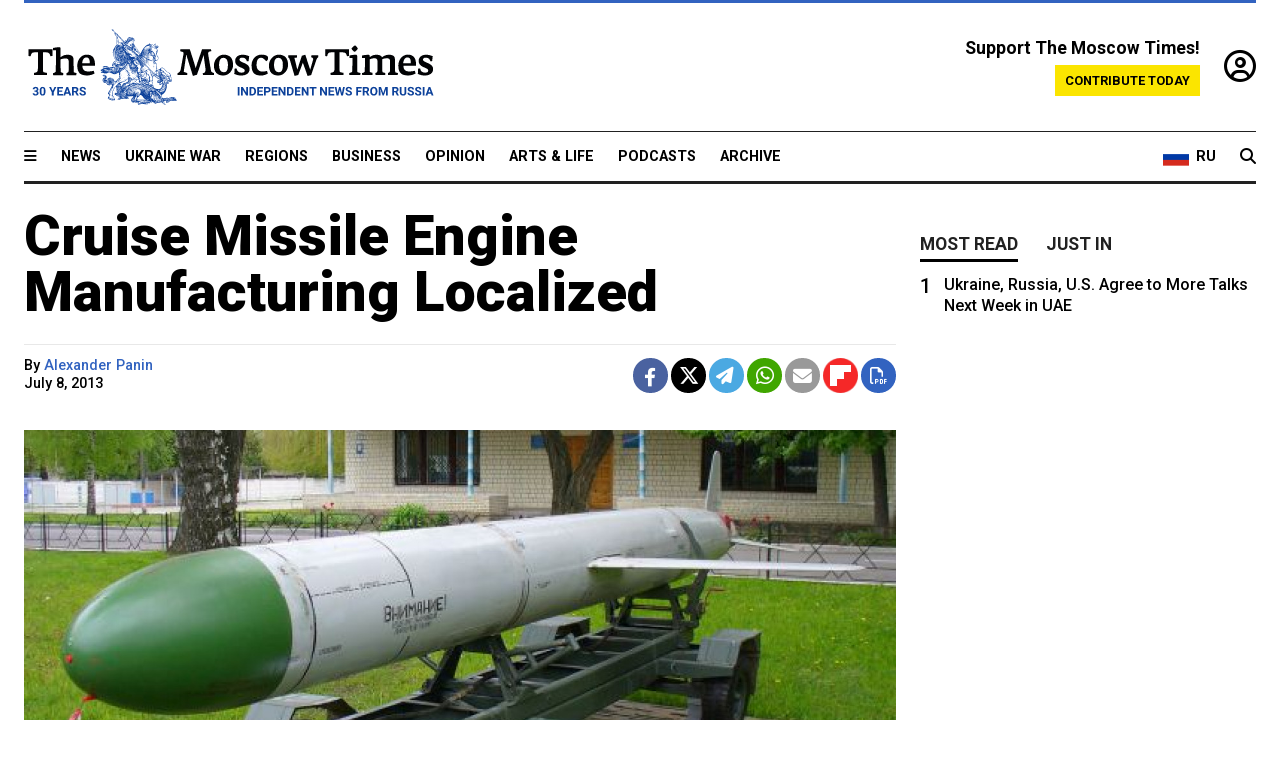

--- FILE ---
content_type: text/html; charset=UTF-8
request_url: https://www.themoscowtimes.com/2013/07/08/cruise-missile-engine-manufacturing-localized-a25633
body_size: 11927
content:
<!DOCTYPE html>
<html lang="en">

<head>
  <meta name="googlebot" content="noarchive">

  <base href="https://www.themoscowtimes.com/" />
  <meta charset="utf-8">
  <meta http-equiv="X-UA-Compatible" content="IE=edge,chrome=1">
  <meta name="viewport" content="width=device-width, initial-scale=1" />
  <meta name="theme-color" content="#5882b5">
  <link rel="shortcut icon" href="https://static.themoscowtimes.com/img/icons/favicon.ico">

  <link rel="publisher" href="https://plus.google.com/114467228383524488842" />

  <link rel="apple-touch-icon-precomposed" sizes="152x152"
    href="https://static.themoscowtimes.com/img/icons/apple-touch-icon-152x152.png">
  <link rel="apple-touch-icon-precomposed" sizes="144x144"
    href="https://static.themoscowtimes.com/img/icons/apple-touch-icon-144x144.png">
  <link rel="apple-touch-icon-precomposed" sizes="120x120"
    href="https://static.themoscowtimes.com/img/icons/apple-touch-icon-120x120.png">
  <link rel="apple-touch-icon-precomposed" sizes="114x114"
    href="https://static.themoscowtimes.com/img/icons/apple-touch-icon-114x114.png">
  <link rel="apple-touch-icon-precomposed" sizes="76x76"
    href="https://static.themoscowtimes.com/img/icons/apple-touch-icon-76x76.png">
  <link rel="apple-touch-icon-precomposed" sizes="72x72"
    href="https://static.themoscowtimes.com/img/icons/apple-touch-icon-72x72.png">
  <link rel="apple-touch-icon-precomposed" href="https://static.themoscowtimes.com/img/icons/apple-touch-icon-57x57.png">

  <meta property="og:site_name" content="The Moscow Times" />

  <meta property="fb:admins" content="1190953093,691361317" />
  <meta property="fb:app_id" content="1446863628952411" />

  <meta name="twitter:site" content="@MoscowTimes">
  <meta name="twitter:creator" content="@MoscowTimes">
  <meta property="twitter:account_id" content="19527964">
  <meta name="twitter:card" content="summary_large_image"> <!-- or summary -->

  
<title>Cruise Missile Engine Manufacturing Localized</title>

	<link rel="canonical" href="https://www.themoscowtimes.com/2013/07/08/cruise-missile-engine-manufacturing-localized-a25633">

	<meta name="keywords" content="">
	<meta name="news_keywords" content="">
	<meta name="description" content="  NPO Saturn and state machine-building design bureau Raduga officially announced on Monday an agreement to manufacture cruise missile engines worth 4 billion rubles ($120 million).     The engines are intended for various ground, sea and air-based missiles, including the Kh-55 cruise missile installed on Tu-95MS aircraft.">
	<meta name="thumbnail" content="https://static.themoscowtimes.com/image/320/e6/b331ad1725314d95a2e7e41031b82f91.jpg">
	<meta name="author" content="Alexander Panin">

	<meta property="og:url" content="https://www.themoscowtimes.com/2013/07/08/cruise-missile-engine-manufacturing-localized-a25633">
	<meta property="og:title" content="Cruise Missile Engine Manufacturing Localized">
	<meta property="og:description" content="  NPO Saturn and state machine-building design bureau Raduga officially announced on Monday an agreement to manufacture cruise missile engines worth 4 billion rubles ($120 million).     The engines are intended for various ground, sea and air-based missiles, including the Kh-55 cruise missile installed on Tu-95MS aircraft.">
	<meta property="og:image" content="https://static.themoscowtimes.com/image/og/78/25633__7887abe55f6ee52d1aaa2e847ef3cb76.jpg">
	<meta property="og:image:width" content="1200">
	<meta property="og:image:height" content="630">
	<meta property="article:author" content="Alexander Panin">
	<meta property="article:content_tier" content="free">
	<meta property="article:modified_time" content="2026-01-24T23:20:31+03:00">
	<meta property="article:published_time" content="2013-07-08T17:31:56+04:00">
	<meta property="article:publisher" content="https://www.facebook.com/MoscowTimes">
	<meta property="article:section" content="news">
	<meta property="article:tag" content="">
	<meta property="twitter:title" content="Cruise Missile Engine Manufacturing Localized">
	<meta property="twitter:description" content="  NPO Saturn and state machine-building design bureau Raduga officially announced on Monday an agreement to manufacture cruise missile engines worth 4 billion rubles ($120 million).     The engines are intended for various ground, sea and air-based missiles, including the Kh-55 cruise missile installed on Tu-95MS aircraft.">
	<meta property="twitter:image:src" content="https://static.themoscowtimes.com/image/og/78/25633__7887abe55f6ee52d1aaa2e847ef3cb76.jpg">



<script type="application/ld+json" data-json-ld-for-pagemetadata>
	{"@context":"http:\/\/schema.org\/","@type":"NewsArticle","dateCreated":"2019-01-29T14:13:33+03:00","datePublished":"2013-07-08T17:31:56+04:00","dateModified":"2026-01-24T23:20:31+03:00","name":"Cruise Missile Engine Manufacturing Localized","headline":"Cruise Missile Engine Manufacturing Localized","description":"  NPO Saturn and\u00a0state machine-building design bureau Raduga officially announced on\u00a0Monday an\u00a0agreement to\u00a0manufacture cruise missile engines worth 4 billion rubles ($120 million).     The\u00a0engines are intended for\u00a0various ground, sea and\u00a0air-based missiles, including the\u00a0Kh-55 cruise missile installed on\u00a0Tu-95MS aircraft.","keywords":"","articleSection":"news","isAccessibleForFree":true,"mainEntityOfPage":"https:\/\/www.themoscowtimes.com\/2013\/07\/08\/cruise-missile-engine-manufacturing-localized-a25633","url":"https:\/\/www.themoscowtimes.com\/2013\/07\/08\/cruise-missile-engine-manufacturing-localized-a25633","thumbnailUrl":"https:\/\/static.themoscowtimes.com\/image\/320\/e6\/b331ad1725314d95a2e7e41031b82f91.jpg","image":{"@type":"ImageObject","url":"https:\/\/static.themoscowtimes.com\/image\/og\/78\/25633__7887abe55f6ee52d1aaa2e847ef3cb76.jpg","width":1200,"height":630},"publisher":{"@type":"Organization","name":"The Moscow Times","logo":{"@type":"ImageObject","url":"https:\/\/static.themoscowtimes.com\/img\/logo.png","width":50,"height":50}},"inLanguage":{"@type":"Language","name":"English","alternateName":"English"},"printEdition":"5164","creator":"Alexander Panin","author":{"@type":"Person","name":"Alexander Panin","description":null,"image":"https:\/\/static.themoscowtimes.com\/avatar_default.jpg","url":"https:\/\/www.themoscowtimes.com\/author\/alexander-panin"}}</script> <script type="application/ld+json" data-json-ld-for-pagemetadata>
	{"@context":"http:\/\/schema.org\/","@type":"BreadcrumbList","itemListElement":[{"@type":"ListItem","position":1,"name":"The Moscow Times","item":"https:\/\/www.themoscowtimes.com\/"},{"@type":"ListItem","position":2,"name":"Business","item":"https:\/\/www.themoscowtimes.com\/business"},{"@type":"ListItem","position":3,"name":"Cruise Missile Engine Manufacturing Localized","item":"https:\/\/www.themoscowtimes.com\/2013\/07\/08\/cruise-missile-engine-manufacturing-localized-a25633"}]}</script> 
  <!-- load stylesheets -->
  <link type="text/css" href="https://static.themoscowtimes.com/css/main.css?v=88" rel="stylesheet" media="screen" />
  <!-- Other CSS assets -->
  
  <link rel="dns-prefetch" href="//www.google-analytics.com" />

  <script type="application/ld+json">
  {
    "@context": "http://schema.org",
    "@type": "NewsMediaOrganization",
    "address": {
      "@type": "PostalAddress",
      "addressCountry": "RU",
      "addressLocality": "Moscow",
      "postalCode": "",
      "streetAddress": ""
    },
    "name": "The Moscow Times",
    "email": "general@themoscowtimes.com",
    "telephone": "",
    "url": "https://themoscowtimes.com",
    "logo": "https://static.themoscowtimes.com/img/logo_1280.png"
  }
  </script>

  <script type="application/ld+json">
  {
    "@context": "https://schema.org",
    "@type": "WebSite",
    "url": "https://www.themoscowtimes.com/",
    }
  </script>
  
<!-- Google Tag Manager -->
<script>
	(function (w, d, s, l, i) {
		w[l] = w[l] || [];
		w[l].push({
			"gtm.start": new Date().getTime(),
			event: "gtm.js",
		});
		var f = d.getElementsByTagName(s)[0],
			j = d.createElement(s),
			dl = l != "dataLayer" ? "&l=" + l : "";
		j.async = true;
		j.src = "https://www.googletagmanager.com/gtm.js?id=" + i + dl;
		f.parentNode.insertBefore(j, f);
	})(window, document, "script", "dataLayer", "GTM-TR8JKK");
</script>
<!-- End Google Tag Manager -->

<!-- Global site tag (gtag.js) - GA4 -->
<script
	async
	src="https://www.googletagmanager.com/gtag/js?id=G-7PDWRZPVQJ"
></script>
<script>
	window.dataLayer = window.dataLayer || [];
	function gtag() {
		dataLayer.push(arguments);
	}
	gtag("js", new Date());
	gtag("config", "G-7PDWRZPVQJ", {
		send_page_view: false,
	});
</script>

<!-- Yandex Zen -->
<meta name="yandex-verification" content="45c6975db53b11d6" /></head>


<body class="article-item" y-use="Main">
  <!-- Google Tag Manager (noscript) -->
<noscript><iframe
		src="https://www.googletagmanager.com/ns.html?id=GTM-TR8JKK"
		height="0"
		width="0"
		style="display: none; visibility: hidden"></iframe>
</noscript>
<!-- End Google Tag Manager (noscript) -->




  
<div y-use="ProgressBar" class="progress-bar"></div>


   
<div class="container">
  <div class="site-header py-3 hidden-xs">
	<a href="https://www.themoscowtimes.com/" class="site-header__logo" title="The Moscow Times - Independent News from Russia" >
		<img src="https://static.themoscowtimes.com/img/logo_tmt_30_yo.svg" alt="The Moscow Times"  />
	</a>

		<div class="site-header__contribute contribute-teaser hidden-xs">
		<div class="contribute-teaser__cta mb-1">Support The Moscow Times!</div>
		<a class="contribute-teaser__button"
		   href="https://www.themoscowtimes.com/contribute?utm_source=contribute&utm_medium=internal-header"
		   class="contribute-teaser__cta">Contribute today</a>
	</div>


	<div class="site-header__account">
		<div class="identity" aria-label="[[account]]">
	<a y-name="signin" href="https://www.themoscowtimes.com/account" class="identity__signin">
		<i class="fa fa-user-circle-o"></i>
	</a>


	<div y-name="account" class="identity__account" style="display:none">
		<div class="identity__letter" href="https://www.themoscowtimes.com/account" y-name="letter"></div>
		<div y-name="menu" class="identity__menu" style="display:none">
			<a class="identity__menu__item identity__dashboard" href="https://www.themoscowtimes.com/account">My account</a>
			<a class="identity__menu__item identity__signout" href="https://www.themoscowtimes.com/account/signout">Signout</a>
		</div>
	</div>
</div>	</div>


</div></div>

<div class="container">
	<div class="navigation" y-use="Navigation">

	
<div class="nav-expanded" style="display: none;" y-name="expanded">
	<div class="nav-overlay"></div>
	<div class="nav-container" y-name="container">
		<div class="container">
			<div class="nav-container__inner">
				<div class="nav-expanded__header">
					<div class="nav-expanded__close" y-name="close">&times;</div>
				</div>
				<nav class="">
					<ul class="depth-0" >

<li class="has-child" >
<a href="#" >Sections</a>
<ul class="depth-1" >

<li class="" >
<a href="/" >Home</a>
</li>

<li class="" >
<a href="https://www.themoscowtimes.com/ukraine-war" >Ukraine War</a>
</li>

<li class="" >
<a href="/news" >News</a>
</li>

<li class="" >

</li>

<li class="" >
<a href="/opinion" >Opinion</a>
</li>

<li class="" >
<a href="/business" >Business</a>
</li>

<li class="" >
<a href="/arts-and-life" >Arts and Life</a>
</li>

</ul>

</li>

<li class="has-child" >
<a href="#" ></a>
<ul class="depth-1" >

<li class="" >
<a href="/tag/Regions" >Regions</a>
</li>

<li class="" >
<a href="/podcasts" >Podcasts</a>
</li>

<li class="" >
<a href="/galleries" >Galleries</a>
</li>

<li class="" >
<a href="/newsletters" >Newsletters</a>
</li>

<li class="" >
<a href="/lectures" >TMT Lecture Series</a>
</li>

<li class="" >
<a href="/search" >Archive</a>
</li>

</ul>

</li>

<li class="has-child" >
<a href="#" >Multimedia projects</a>
<ul class="depth-1" >

<li class="" >
<a href="https://mothersanddaughters.themoscowtimes.com/" >Mothers &amp; Daughters</a>
</li>

<li class="" >
<a href="https://generationp.themoscowtimes.com/" >Generation P</a>
</li>

</ul>

</li>

</ul>
				</nav>
			</div>
		</div>
	</div>
</div>


	<nav class="nav-top">
		<div class="menu-trigger" y-name="open"><i class="fa fa-reorder"></i></div>
		<div class="nav-top__logo--xs hidden-sm-up">
			<a href="https://www.themoscowtimes.com/" class="site-header__logo " title="The Moscow Times - Independent News from Russia">
				<img src="https://static.themoscowtimes.com/img/logo_tmt_30_yo.svg" alt="The Moscow Times" />
			</a>
		</div>
		<ul class="nav-top__list" >

<li class="" >
<a href="/news" >News</a>
</li>

<li class="" >
<a href="https://www.themoscowtimes.com/ukraine-war" >Ukraine War</a>
</li>

<li class="" >
<a href="/tag/Regions" >Regions</a>
</li>

<li class="" >
<a href="/business" >Business</a>
</li>

<li class="" >
<a href="/opinion" >Opinion</a>
</li>

<li class="" >
<a href="https://www.themoscowtimes.com/arts-and-life" >Arts &amp; Life</a>
</li>

<li class="" >
<a href="/podcasts" >Podcasts</a>
</li>

<li class="" >
<a href="/search" >Archive</a>
</li>

</ul>

		<div class="nav-top__wrapper">
			<div class="nav-top__extra">
				<a href="https://ru.themoscowtimes.com" class="nav-top__lang-toggle">
					<svg xmlns="http://www.w3.org/2000/svg" viewBox="0 0 9 6" width="26" height="18">
						<rect fill="#fff" width="9" height="3" />
						<rect fill="#d52b1e" y="3" width="9" height="3" />
						<rect fill="#0039a6" y="2" width="9" height="2" />
					</svg>
					<span>RU</span>
				</a>
			</div>
			<a href="https://www.themoscowtimes.com/search" title="Search" class="nav-top__search">
				<i class="fa fa-search"></i>
			</a>
			<div class="nav-top__account hidden-sm-up">
				 <div class="identity" aria-label="[[account]]">
	<a y-name="signin" href="https://www.themoscowtimes.com/account" class="identity__signin">
		<i class="fa fa-user-circle-o"></i>
	</a>


	<div y-name="account" class="identity__account" style="display:none">
		<div class="identity__letter" href="https://www.themoscowtimes.com/account" y-name="letter"></div>
		<div y-name="menu" class="identity__menu" style="display:none">
			<a class="identity__menu__item identity__dashboard" href="https://www.themoscowtimes.com/account">My account</a>
			<a class="identity__menu__item identity__signout" href="https://www.themoscowtimes.com/account/signout">Signout</a>
		</div>
	</div>
</div> 			</div>
		</div>
	</nav>
</div></div>

<div class="container">
	 	<div class="contribute-teaser-mobile hidden-sm-up">
		<div class="contribute-teaser-mobile__cta">
			<span>Support The Moscow Times!</span>
		</div>
		<div class="contribute-teaser-mobile__container">
			<a class="contribute-teaser-mobile__container__button"
			   href="https://www.themoscowtimes.com/contribute?utm_source=contribute&utm_medium=internal-header-mobile"
			   class="contribute-teaser__cta">Contribute today</a>
		</div>

	</div>
 </div>



<article y-use="article.IsIntersecting">

	<!--[[[article:25633]]]-->
	<div class="gtm-section gtm-type" data-section="news"
		data-type="default">
		<!-- Google Tag Manager places Streamads based on these classes -->
	</div>

		<div class="container article-container" id="article-id-25633"
		data-page-id="25633" data-next-id="25632"
		data-article-url="https://www.themoscowtimes.com/2013/07/08/cruise-missile-engine-manufacturing-localized-a25633"
		data-article-title="Cruise Missile Engine Manufacturing Localized">
		

		<div class="row-flex gutter-2">
			<div class="col">
								<article class="article article--news">
					<header class="article__header ">
																		<h1><a href="https://www.themoscowtimes.com/2013/07/08/cruise-missile-engine-manufacturing-localized-a25633">Cruise Missile Engine Manufacturing Localized</a>
						</h1>
						<h2></h2>
					</header>

					<div class="article__byline byline  ">
						<div class="row-flex">
							<div class="col">
								<div class="byline__details">

																																													
									<div class="byline__details__column">
										<div class="byline__author">
											By <a href="https://www.themoscowtimes.com/author/alexander-panin" class="byline__author__name" title="Alexander Panin">Alexander Panin</a>										</div>


																					<time class="byline__datetime timeago"
												datetime="2013-07-08T17:31:56+04:00" y-use="Timeago">
												July 8, 2013											</time>
																			</div>
								</div>
							</div>

							<div class="col-auto">
								<div class="byline__social">
									<div class="social">
	<a href="https://www.facebook.com/sharer/sharer.php?u=https://www.themoscowtimes.com/2013/07/08/cruise-missile-engine-manufacturing-localized-a25633" class="social__icon social__icon--facebook" target="_blank" title="Share on Facebook"><i class="fa fa-brands fa-facebook"></i></a>
	<a href="https://twitter.com/intent/tweet/?url=https://www.themoscowtimes.com/2013/07/08/cruise-missile-engine-manufacturing-localized-a25633&text=Cruise Missile Engine Manufacturing Localized" class="social__icon social__icon--x-twitter" target="_blank" title="Share on Twitter"><i class="fa fa-brands fa-x-twitter"></i></a>
	<a href="https://telegram.me/share/url?url=https://www.themoscowtimes.com/2013/07/08/cruise-missile-engine-manufacturing-localized-a25633" class="social__icon social__icon--telegram" target="_blank" title="Share on Telegram"><i class="fa fa-paper-plane"></i></a>
	<a href="https://wa.me/?text=https://www.themoscowtimes.com/2013/07/08/cruise-missile-engine-manufacturing-localized-a25633" class="social__icon social__icon--whatsapp"><i class="fa fa-whatsapp" target="_blank" title="Share on WhatsApp"></i></a>
	<a href="/cdn-cgi/l/email-protection#[base64]" class="social__icon social__icon--email"><i class="fa fa-envelope" target="_blank" title="Share with email"></i></a>
	<a href="https://flipboard.com" data-flip-widget="shareflip" class="social__icon social__icon--flipboard" title="Share on Flipboard"><img src="https://static.themoscowtimes.com/img/flipboard_mrrw.png" /></a>
	<a href="https://www.themoscowtimes.com/2013/07/08/cruise-missile-engine-manufacturing-localized-a25633/pdf" class="social__icon social__icon--pdf"><i class="fa fa-file-pdf-o" target="_blank" title="Download as PDF"></i></a>
</div>
								</div>
							</div>
						</div>
					</div>

					
										<figure class="article__featured-image featured-image">
						<img src="https://static.themoscowtimes.com/image/article_1360/e6/b331ad1725314d95a2e7e41031b82f91.jpg" />
												<figcaption class="">
							<span class="article__featured-image__caption featured-image__caption">
								The Ukraine’s Motor Sich factory  has been producing engines for the Kh-55 cruise missile, pictured here.							</span>
							<span class="article__featured-image__credits featured-image__credits">
															</span>
						</figcaption>
											</figure>
					

					<div class="article__content-container">
						<div class="article__content" y-name="article-content">
															
																	<div data-id="article-block-type"
										class="article__block article__block--html article__block--column ">
										
<p>NPO Saturn and&nbsp;state machine-building design bureau Raduga officially announced on&nbsp;Monday an&nbsp;agreement to&nbsp;manufacture cruise missile engines worth 4 billion rubles ($120 million).</p>
 
<p>The&nbsp;engines are intended for&nbsp;various ground, sea and&nbsp;air-based missiles, including the&nbsp;Kh-55 cruise missile installed on&nbsp;Tu-95MS aircraft.</p>
 
<p>&quot;We plan to&nbsp;produce over 1,500 such engines per year,&quot; said Ilya Fyodorov, managing director of&nbsp;NPO Saturn.</p>
 
<p>Previous engines for&nbsp;strategic nuclear missiles were mostly made by&nbsp;Ukrainian manufacturer Motor Sich.</p>
 
<p>&quot;Strategic air and&nbsp;sea-based missiles should not depend on&nbsp;other countries, even friendly states, for&nbsp;major parts supply. So we are now organizing local engine production,&quot; Fyodorov said.</p>
 
<p>He also said that the&nbsp;price of&nbsp;the new engine will be competitive with the&nbsp;Ukrainian equivalent while having better performance results in&nbsp;terms of&nbsp;fuel consumption and&nbsp;weight, which means missiles equipped with it will be able to&nbsp;travel longer distances.</p>
 
<p>The&nbsp;news followed a&nbsp;recent statement by&nbsp;Defense Minister Sergei Shoigu who said Russia was going to&nbsp;increase its stock of&nbsp;cruise missiles five-fold within the&nbsp;next three years.</p>
 
<p>&quot;A long-term contract like the&nbsp;one we have signed will make it possible for&nbsp;us to&nbsp;plan ahead and&nbsp;to adjust our production facilities accordingly,&quot; Fyodorov said.</p>
 
<p>The&nbsp;contract is to&nbsp;be implemented over three years, from&nbsp;2013 to&nbsp;2015.</p>
 
<p>Saturn's new manufacturing program has grown 250 percent compared to&nbsp;the previous three-year production plan. It's factory in&nbsp;Rybinsk in&nbsp;Yaroslavl region will now start to&nbsp;produce missile engines at&nbsp;the rate it did before the&nbsp;collapse of&nbsp;the Soviet Union.</p>
 
<p>This is all a&nbsp;result of&nbsp;the government's strategy to&nbsp;substitute military imports with local production.</p>
 
<p>While the&nbsp;defense industry saw payment delays in&nbsp;the past, suppliers are now more satisfied with funding flow. &quot;We do not have any problems with the&nbsp;defense ministry today, all contracts have been signed,&quot; Fedorov said.</p>
 
<p>Government officials have said that when local manufacturers lack the&nbsp;expertise to&nbsp;make a&nbsp;particular military component, they should endeavor to&nbsp;purchase the&nbsp;technology, not just the&nbsp;product itself. This is a&nbsp;key element of&nbsp;the Kremlin's stated goal of&nbsp;modernizing 70 percent of&nbsp;the military's hardware by&nbsp;2020.</p>
 
<p>In&nbsp;2010, state company Rosoboronprom signed a&nbsp;contract with Israel Aerospace Industries to&nbsp;assemble Israel's drones Searcher MkII and&nbsp;Bird Eye 400 at&nbsp;a factory in&nbsp;Yekaterinburg.</p>
 
<p>The&nbsp;locally assembled drones are now being called Forpost and&nbsp;Zastava. In&nbsp;2011, the&nbsp;defense ministry signed a&nbsp;contract to&nbsp;supply 10 Forpost systems for&nbsp;a total of&nbsp;9 billion rubles and&nbsp;27 smaller Zastava systems.</p>
 
<p>&quot;If we do not understand today that a&nbsp;new revolution in&nbsp;the way war is made has already happened&nbsp;&mdash; that it is done with high-precision weapon systems&nbsp;&mdash; we will miss this revolution the&nbsp;same way we missed drone systems and&nbsp;a lot more before,&quot; Deputy Prime Minister Dmitry Rogozin said at&nbsp;a defense conference organized by&nbsp;Rossiiskaya Gazeta at&nbsp;the end of&nbsp;June. &quot;We cannot make a&nbsp;second mistake here or we will fall behind forever,&quot; he added.</p>
 
<div class="articlebottom"> 
  <div class="vtext"> 
    <p>Contact the&nbsp;author at&nbsp;<a href="/cdn-cgi/l/email-protection#14753a64757a7d7a547d7971707d753a6661"><span class="__cf_email__" data-cfemail="4f2e613f2e2126210f26222a2b262e613d3a">[email&#160;protected]</span></a> 
      <br />
     </p>
   </div>
 </div>
 
<p></p>
 																				
									</div>
																					</div>

						
						
						<div class="article__bottom">

						</div>

						
						
						<div class="hidden-md-up">
																											</div>
						
						<div class="">
							
<div
	class="newsletterbanner newsletterbanner--article mb-3"
	y-use="newsletter.Banner"
	data-newsletter="newsletter"
	data-url="https://www.themoscowtimes.com/newsletter"
>
	<h4 class="newsletterbanner__title">Sign up for our free weekly newsletter</h4>
	<div class="newsletterbanner__teaser">
		Our weekly newsletter contains a hand-picked selection of news, features, analysis and more from The Moscow Times. You will receive it in your mailbox every Friday. Never miss the latest news from Russia.		<a href="https://www.themoscowtimes.com/newsletterpreview/article" target="_blank" class="newsletterbanner__teaser__link">Preview</a>
	</div>
	<div>
		<div class="newsletterbanner__inputs">
			<input class="newsletterbanner__email" type="email" placeholder="Your email" y-name="email" />
			<input class="newsletterbanner__name" type="text" placeholder="Your name" y-name="name" />
			<button class="newsletterbanner__button button button--color-3" y-name="submit">Subscribe</button>
		</div>
		<span class="newsletterbanner__disclaimer">
			<em>Subscribers agree to the <a href="https://www.themoscowtimes.com/page/privacy-policy">Privacy Policy</a> </em>
		</span>
		<div class="newsletterbanner__error" y-name="error" style="display:none"></div>
		<div class="newsletterbanner__message" y-name="done" style="display:none">We sent a confirmation to your email. Please confirm your subscription.</div>
	</div>
</div>						</div>

												<div 
	class="contribute-article p-3 mb-3" 
	y-use="contribute2.Article" 
	data-contribute="https://www.themoscowtimes.com/contribute"
	data-remind="https://www.themoscowtimes.com/contribute2/remind"
>
		<p><strong>A Message from The Moscow Times:</strong></p>
	<p>Dear readers,</p>
	<p>We are facing unprecedented challenges. Russia's Prosecutor General's Office has designated The Moscow Times as an "undesirable" organization, criminalizing our work and putting our staff at risk of prosecution. This follows our earlier unjust labeling as a "foreign agent."</p>
	<p>These actions are direct attempts to silence independent journalism in Russia. The authorities claim our work "discredits the decisions of the Russian leadership." We see things differently: we strive to provide accurate, unbiased reporting on Russia.</p>
	<p>We, the journalists of The Moscow Times, refuse to be silenced. But to continue our work, <a href="https://www.themoscowtimes.com/contribute?utm_source=contribute&utm_medium=article" title="we need your help">we need your help</a>.</p>
	<p><span class="contribute-article__strike">Your support, no matter how small, makes a world of difference. If you can, please support us monthly starting from just <span y-name="sign">$</span>2.</span> It's quick to set up, and every contribution makes a significant impact.</p>
	<p>By supporting The Moscow Times, you're defending open, independent journalism in the face of repression. Thank you for standing with us.</p>


	<div class="contribute-selection">
		<div class="contribute-selection__period">
			<div class="contribute-button" y-name="period period-once" data-period="once">
				Once
			</div>
			<div class="contribute-button"  y-name="period period-monthly" data-period="monthly">
				Monthly
			</div>
			<div class="contribute-button"  y-name="period period-annual" data-period="annual">
				Annual
			</div>
		</div>
		<div class="contribute-selection__amount" >
			<div class="contribute-button" y-name="amount amount-0"></div>
			<div class="contribute-button" y-name="amount amount-1"></div>
			<div class="contribute-button contribute-selection__amount__other" y-name="amount amount-2"></div>
		</div>
		<div class="contribute-selection__submit mb-3">
			<div class="contribute-button contribute-button--fit contribute-button--secondary" y-name="continue">
				Continue <i class="fa fa-arrow-right"></i>
			</div>
			<div class="contribute-selection__submit__methods">
				<img src="https://static.themoscowtimes.com/img/contribute/payment_icons.png" alt="paiment methods" width="160" />
			</div>
		</div>
		<div class="contribute-article__payoff">Not ready to support today? <br class="hidden-sm-up" /><span class="contribute-article__payoff__link clickable" y-name="later">Remind me later</span>.</div>
	</div>
	
	<div class="contribute-article__reminder" y-name="reminder" hidden>
		<div class="contribute-article__reminder__close clickable" y-name="close">&times;</div>
		<h4 class="mb-1"><strong>Remind me next month</strong></h4>
		<div class="contribute-article__reminder__grid mb-2" y-name="form">
			<div> 
				<div  class="contribute-article__reminder__error y-name="error" hidden></div>
				<input type="email" class="contribute-article__reminder__input" y-name="email" placeholder="Email">
			</div>
			<div class="contribute-button contribute-button--secondary" y-name="submit">
				Remind me <i class="fa fa-arrow-right"></i>
			</div>
		</div>
		<div y-name="done" hidden>
			<span class="contribute-article__strike mb-2">Thank you! Your reminder is set.</span>
		</div>
		<div class="contribute-article__reminder__info">
			We will send you one reminder email a month from now. For details on the personal data we collect and how it is used, please see our <a href="https://www.themoscowtimes.com/page/privacy-policy" target="_blank" title="privacy policy">Privacy Policy</a>.
		</div>
	</div>
	
</div>
						 <div class="social">
	<a href="https://www.facebook.com/sharer/sharer.php?u=https://www.themoscowtimes.com/2013/07/08/cruise-missile-engine-manufacturing-localized-a25633" class="social__icon social__icon--facebook" target="_blank" title="Share on Facebook"><i class="fa fa-brands fa-facebook"></i></a>
	<a href="https://twitter.com/intent/tweet/?url=https://www.themoscowtimes.com/2013/07/08/cruise-missile-engine-manufacturing-localized-a25633&text=Cruise Missile Engine Manufacturing Localized" class="social__icon social__icon--x-twitter" target="_blank" title="Share on Twitter"><i class="fa fa-brands fa-x-twitter"></i></a>
	<a href="https://telegram.me/share/url?url=https://www.themoscowtimes.com/2013/07/08/cruise-missile-engine-manufacturing-localized-a25633" class="social__icon social__icon--telegram" target="_blank" title="Share on Telegram"><i class="fa fa-paper-plane"></i></a>
	<a href="https://wa.me/?text=https://www.themoscowtimes.com/2013/07/08/cruise-missile-engine-manufacturing-localized-a25633" class="social__icon social__icon--whatsapp"><i class="fa fa-whatsapp" target="_blank" title="Share on WhatsApp"></i></a>
	<a href="/cdn-cgi/l/email-protection#[base64]" class="social__icon social__icon--email"><i class="fa fa-envelope" target="_blank" title="Share with email"></i></a>
	<a href="https://flipboard.com" data-flip-widget="shareflip" class="social__icon social__icon--flipboard" title="Share on Flipboard"><img src="https://static.themoscowtimes.com/img/flipboard_mrrw.png" /></a>
	<a href="https://www.themoscowtimes.com/2013/07/08/cruise-missile-engine-manufacturing-localized-a25633/pdf" class="social__icon social__icon--pdf"><i class="fa fa-file-pdf-o" target="_blank" title="Download as PDF"></i></a>
</div>
 					</div>

				</article>
			</div>


			<div class="col-auto hidden-sm-down">
				<aside class="sidebar">

															
					<!-- Article sidebar -->
					   
					<div class="sidebar__sticky">
						<div class="tabs" y-use="Tabs" data-active="tabs__tab--active">
							<section class="sidebar__section">
								<div class="sidebar__section__header">
									<div class="tabs__tab" y-name="tab" data-content="mostread">
										<h3 class="tab__header header--style-3">Most read</h3>
									</div>

									<div class="tabs__tab" y-name="tab" data-content="justin">
										<h3 class="tab__header header--style-3">Just in</h3>
									</div>
								</div>

								<div class="tabs__content" y-name="content justin">
									<ul class="listed-articles">
			<li class="listed-articles__item">
			
<div class="article-excerpt-tiny">
	<a 
		href="https://www.themoscowtimes.com/2026/01/24/ukraine-russia-us-agree-to-more-talks-next-week-in-uae-a91768"
		title="Ukraine, Russia, U.S. Agree to More Talks Next Week in UAE"
		data-track="just-in-link Ukraine, Russia, U.S. Agree to More Talks Next Week in UAE"
	>
				<time class="article-excerpt-tiny__time  "
			datetime="2026-01-24T18:16:00+03:00" y-use="Timeago">
			Jan. 24, 2026		</time>
				<h5 class="article-excerpt-tiny__headline ">
			Ukraine, Russia, U.S. Agree to More Talks Next Week in UAE		</h5>
	</a>
</div>		</li>
			<li class="listed-articles__item">
			 
<div class="article-excerpt-tiny">
	<a 
		href="https://www.themoscowtimes.com/2026/01/23/dismissing-russian-agents-as-disposable-misses-how-espionage-works-a91765"
		title="Dismissing Russian Agents as ‘Disposable’ Misses How Espionage Works"
		data-track="just-in-link Dismissing Russian Agents as ‘Disposable’ Misses How Espionage Works"
	>
				<time class="article-excerpt-tiny__time  "
			datetime="2026-01-23T20:20:00+03:00" y-use="Timeago">
			Jan. 23, 2026		</time>
				<h5 class="article-excerpt-tiny__headline ">
			Dismissing Russian Agents as ‘Disposable’ Misses How Espionage Works		</h5>
	</a>
</div> 		</li>
			<li class="listed-articles__item">
			 
<div class="article-excerpt-tiny">
	<a 
		href="https://www.themoscowtimes.com/2026/01/23/sabbath-of-ukrainian-swine-underlings-russian-fashion-retailers-courchevel-trip-roils-conservatives-a91762"
		title="‘Sabbath of Ukrainian Swine Underlings’: Russian Fashion Retailer’s Courchevel Trip Roils Conservatives"
		data-track="just-in-link ‘Sabbath of Ukrainian Swine Underlings’: Russian Fashion Retailer’s Courchevel Trip Roils Conservatives"
	>
				<time class="article-excerpt-tiny__time  "
			datetime="2026-01-23T19:15:00+03:00" y-use="Timeago">
			Jan. 23, 2026		</time>
				<h5 class="article-excerpt-tiny__headline ">
			‘Sabbath of Ukrainian Swine Underlings’: Russian Fashion Retailer’s Courchevel Trip Roils Conservatives		</h5>
	</a>
</div> 		</li>
			<li class="listed-articles__item">
			 
<div class="article-excerpt-tiny">
	<a 
		href="https://www.themoscowtimes.com/2026/01/23/higher-school-of-economics-encouraging-students-to-join-army-with-misleading-offers-lawyers-say-a91764"
		title="Higher School of Economics Encouraging Students to Join Army With Misleading Offers, Lawyers Say"
		data-track="just-in-link Higher School of Economics Encouraging Students to Join Army With Misleading Offers, Lawyers Say"
	>
				<time class="article-excerpt-tiny__time  "
			datetime="2026-01-23T18:48:56+03:00" y-use="Timeago">
			Jan. 23, 2026		</time>
				<h5 class="article-excerpt-tiny__headline ">
			Higher School of Economics Encouraging Students to Join Army With Misleading Offers, Lawyers Say		</h5>
	</a>
</div> 		</li>
			<li class="listed-articles__item">
			 
<div class="article-excerpt-tiny">
	<a 
		href="https://www.themoscowtimes.com/2026/01/23/us-jails-dual-us-russian-citizen-for-attempted-aircraft-exports-to-russia-a91766"
		title="U.S. Jails Dual U.S.-Russian Citizen for Attempted Aircraft Exports to Russia"
		data-track="just-in-link U.S. Jails Dual U.S.-Russian Citizen for Attempted Aircraft Exports to Russia"
	>
				<time class="article-excerpt-tiny__time  "
			datetime="2026-01-23T17:35:20+03:00" y-use="Timeago">
			Jan. 23, 2026		</time>
				<h5 class="article-excerpt-tiny__headline ">
			U.S. Jails Dual U.S.-Russian Citizen for Attempted Aircraft Exports to Russia		</h5>
	</a>
</div> 		</li>
			<li class="listed-articles__item">
			 
<div class="article-excerpt-tiny">
	<a 
		href="https://www.themoscowtimes.com/2026/01/23/kemerovo-region-governor-apologies-for-blaming-newborn-deaths-on-mothers-a91763"
		title="Kemerovo Region Governor Apologies for Blaming Newborn Deaths on Mothers"
		data-track="just-in-link Kemerovo Region Governor Apologies for Blaming Newborn Deaths on Mothers"
	>
				<time class="article-excerpt-tiny__time  "
			datetime="2026-01-23T17:07:00+03:00" y-use="Timeago">
			Jan. 23, 2026		</time>
				<h5 class="article-excerpt-tiny__headline ">
			Kemerovo Region Governor Apologies for Blaming Newborn Deaths on Mothers		</h5>
	</a>
</div> 		</li>
			<li class="listed-articles__item">
			 
<div class="article-excerpt-tiny">
	<a 
		href="https://www.themoscowtimes.com/2026/01/23/regions-calling-why-a-buryat-woman-stood-up-to-russias-police-racism-a91754"
		title="Regions Calling: Why a Buryat Woman Stood Up to Russia’s Police Racism"
		data-track="just-in-link Regions Calling: Why a Buryat Woman Stood Up to Russia’s Police Racism"
	>
				<time class="article-excerpt-tiny__time  "
			datetime="2026-01-23T16:32:00+03:00" y-use="Timeago">
			Jan. 23, 2026		</time>
				<h5 class="article-excerpt-tiny__headline ">
			Regions Calling: Why a Buryat Woman Stood Up to Russia’s Police Racism		</h5>
	</a>
</div> 		</li>
	</ul>								</div>

								<div class="tabs__content" y-name="content mostread" style="display: none">
									<ul class="ranked-articles">
						<li class="ranked-articles__item">
			
<div class="article-excerpt-ranked ranked-articles__article-excerpt-ranked">
	<a href="https://www.themoscowtimes.com/2026/01/24/ukraine-russia-us-agree-to-more-talks-next-week-in-uae-a91768" title="Ukraine, Russia, U.S. Agree to More Talks Next Week in UAE">
		<div class="article-excerpt-ranked__rank">
			1		</div>
		<div class="article-excerpt-ranked__item">
							 

 									<h5 class="article-excerpt-ranked__headline">
				Ukraine, Russia, U.S. Agree to More Talks Next Week in UAE			</h5>
		</div>
	</a>
</div>		</li>
	</ul>								</div>
							</section>
						</div>
					</div>
					<!-- Article sidebar bottom -->
					   
				</aside>
			</div>
		</div>
	</div>
	
	<!-- Article billboard bottom -->
	   	<!-- Article billboard bottom -->
	   

	<div class="container">
		<section class="cluster">

			<div class="cluster__header">
				<h2 class="cluster__label header--style-3">
										Read more									</h2>
			</div>

			<div class="row-flex">
								<div class="col-3 col-6-sm">
					

<div
	class="article-excerpt-default article-excerpt-default--ukraine_war"
	data-url="https://www.themoscowtimes.com/2026/01/24/ukraine-russia-us-agree-to-more-talks-next-week-in-uae-a91768"
	data-title="Ukraine, Russia, U.S. Agree to More Talks Next Week in UAE"
>

	<a href="https://www.themoscowtimes.com/2026/01/24/ukraine-russia-us-agree-to-more-talks-next-week-in-uae-a91768" class="article-excerpt-default__link" title="Ukraine, Russia, U.S. Agree to More Talks Next Week in UAE">
					<div class=" article-excerpt-default__image-wrapper">
				<figure>
					

	<img src="https://static.themoscowtimes.com/image/article_640/ad/6342.jpg" />

																			</figure>
			</div>
		
		<div class="article-excerpt-default__content">
							

						
			<h3 class="article-excerpt-default__headline">
								Ukraine, Russia, U.S. Agree to More Talks Next Week in UAE			</h3>

			
							<div class="article-excerpt-default__teaser">Kyiv accused Moscow of undermining the negotiations toward ending the war by launching fresh strikes.</div>
										<div class="readtime">
					3&nbsp;Min read				</div>
					</div>
	</a>
</div>				</div>
								<div class="col-3 col-6-sm">
					 

<div
	class="article-excerpt-default article-excerpt-default--news"
	data-url="https://www.themoscowtimes.com/2026/01/23/sabbath-of-ukrainian-swine-underlings-russian-fashion-retailers-courchevel-trip-roils-conservatives-a91762"
	data-title="‘Sabbath of Ukrainian Swine Underlings’: Russian Fashion Retailer’s Courchevel Trip Roils Conservatives"
>

	<a href="https://www.themoscowtimes.com/2026/01/23/sabbath-of-ukrainian-swine-underlings-russian-fashion-retailers-courchevel-trip-roils-conservatives-a91762" class="article-excerpt-default__link" title="‘Sabbath of Ukrainian Swine Underlings’: Russian Fashion Retailer’s Courchevel Trip Roils Conservatives">
					<div class=" article-excerpt-default__image-wrapper">
				<figure>
					 

	<img src="https://static.themoscowtimes.com/image/article_640/ce/photo_2026-01-23135555.jpg" />
 
																			</figure>
			</div>
		
		<div class="article-excerpt-default__content">
							 

 						
			<h3 class="article-excerpt-default__headline">
								‘Sabbath of Ukrainian Swine Underlings’: Russian Fashion Retailer’s Courchevel Trip Roils Conservatives			</h3>

			
							<div class="article-excerpt-default__teaser">Lawmakers and pro-Kremlin figures were quick to condemn the displays of luxury amid Russia’s ongoing war in Ukraine.</div>
										<div class="readtime">
					3&nbsp;Min read				</div>
					</div>
	</a>
</div> 				</div>
								<div class="col-3 col-6-sm">
					 

<div
	class="article-excerpt-default article-excerpt-default--news"
	data-url="https://www.themoscowtimes.com/2026/01/23/higher-school-of-economics-encouraging-students-to-join-army-with-misleading-offers-lawyers-say-a91764"
	data-title="Higher School of Economics Encouraging Students to Join Army With Misleading Offers, Lawyers Say"
>

	<a href="https://www.themoscowtimes.com/2026/01/23/higher-school-of-economics-encouraging-students-to-join-army-with-misleading-offers-lawyers-say-a91764" class="article-excerpt-default__link" title="Higher School of Economics Encouraging Students to Join Army With Misleading Offers, Lawyers Say">
					<div class=" article-excerpt-default__image-wrapper">
				<figure>
					 

	<img src="https://static.themoscowtimes.com/image/article_640/27/TASS_20059138.jpg" />
 
																			</figure>
			</div>
		
		<div class="article-excerpt-default__content">
							 

 						
			<h3 class="article-excerpt-default__headline">
								Higher School of Economics Encouraging Students to Join Army With Misleading Offers, Lawyers Say			</h3>

			
							<div class="article-excerpt-default__teaser">Once praised for its high levels of academic freedom, HSE has come under increasing Kremlin control in recent years.</div>
										<div class="readtime">
					2&nbsp;Min read				</div>
					</div>
	</a>
</div> 				</div>
								<div class="col-3 col-6-sm">
					 

<div
	class="article-excerpt-default article-excerpt-default--news"
	data-url="https://www.themoscowtimes.com/2026/01/23/us-jails-dual-us-russian-citizen-for-attempted-aircraft-exports-to-russia-a91766"
	data-title="U.S. Jails Dual U.S.-Russian Citizen for Attempted Aircraft Exports to Russia"
>

	<a href="https://www.themoscowtimes.com/2026/01/23/us-jails-dual-us-russian-citizen-for-attempted-aircraft-exports-to-russia-a91766" class="article-excerpt-default__link" title="U.S. Jails Dual U.S.-Russian Citizen for Attempted Aircraft Exports to Russia">
					<div class=" article-excerpt-default__image-wrapper">
				<figure>
					 

	<img src="https://static.themoscowtimes.com/image/article_640/b8/Cessna_172P_Skyhawk_Private_C-GHAP_CNC3_Brampton_ON_Canada_PP1379057624.jpg" />
 
																			</figure>
			</div>
		
		<div class="article-excerpt-default__content">
							 

 						
			<h3 class="article-excerpt-default__headline">
								U.S. Jails Dual U.S.-Russian Citizen for Attempted Aircraft Exports to Russia			</h3>

			
							<div class="article-excerpt-default__teaser">Prosecutors said Sergei Nechayev attempted to export two vintage Cessna light aircraft with a combined value of about $170,000 to Russia.</div>
										<div class="readtime">
					2&nbsp;Min read				</div>
					</div>
	</a>
</div> 				</div>
							</div>
		</section>
	</div>

		<!-- sticky_article_billboard_bottom -->
	   
</article>

<div class="container next-article-loader" id="load-next-article" y-use="article.InfiniteScroll"
	data-id="25632" data-url="https://www.themoscowtimes.com/all/{{id}}">
	<svg version="1.1" xmlns="http://www.w3.org/2000/svg" xmlns:xlink="http://www.w3.org/1999/xlink" x="0px" y="0px"
		width="40px" height="40px" viewBox="0 0 40 40" enable-background="new 0 0 40 40" xml:space="preserve">
		<path opacity="0.2" fill="#000"
			d="M20.201,5.169c-8.254,0-14.946,6.692-14.946,14.946c0,8.255,6.692,14.946,14.946,14.946
			  s14.946-6.691,14.946-14.946C35.146,11.861,28.455,5.169,20.201,5.169z M20.201,31.749c-6.425,0-11.634-5.208-11.634-11.634
			  c0-6.425,5.209-11.634,11.634-11.634c6.425,0,11.633,5.209,11.633,11.634C31.834,26.541,26.626,31.749,20.201,31.749z" />
		<path fill="#000" d="M26.013,10.047l1.654-2.866c-2.198-1.272-4.743-2.012-7.466-2.012h0v3.312h0
			  C22.32,8.481,24.301,9.057,26.013,10.047z">
			<animateTransform attributeType="xml" attributeName="transform" type="rotate" from="0 20 20" to="360 20 20"
				dur="0.5s" repeatCount="indefinite" />
		</path>
	</svg>
</div>

<script data-cfasync="false" src="/cdn-cgi/scripts/5c5dd728/cloudflare-static/email-decode.min.js"></script><script>
if (typeof window.freestar === 'object') {
	freestar.config.disabledProducts = {
		sideWall: true,
	};
}
</script>


<footer class="footer fancyfooter">

	<div class="container">
		<div class="footer__inner">
			<div class="footer__logo mb-3">
				<a href="https://www.themoscowtimes.com/" class="footer__logo__wrapper"
					title="The Moscow Times - Independent News from Russia">
											<img src="https://static.themoscowtimes.com/img/logo_tmt_30_yo.svg" alt="The Moscow Times">
									</a>
			</div>
			<div class="footer__main">
								<div class="footer__menu">
					<ul class="row-flex depth-0" >

<li class="col has-child" >
<a href="#" >The Moscow Times</a>
<ul class="depth-1" >

<li class="col" >
<a href="/page/moscow-times" >About us</a>
</li>

<li class="col" >
<a href="/page/privacy-policy" >Privacy Policy</a>
</li>

<li class="col" >
<style>
    #pmLink {
        visibility: hidden;
        text-decoration: none;
        cursor: pointer;
        background: transparent;
        border: none;
    }

    #pmLink:hover {
        visibility: visible;
        color: grey;
    }
</style>
<li class="col">
<a id="pmLink">Privacy Manager</a>
</li>
</li>

</ul>

</li>

<li class="col has-child" >
<a href="#" >  </a>
<ul class="depth-1" >

<li class="col" >
<a href="/podcasts" >Podcasts</a>
</li>

<li class="col" >
<a href="/videos" >Videos</a>
</li>

<li class="col" >
<a href="/galleries" >Galleries</a>
</li>

<li class="col" >
<a href="/newsletters" >Newsletters</a>
</li>

<li class="col" >
<a href="/search" >Archive</a>
</li>

</ul>

</li>

<li class="col has-child" >
<a href="#" >Follow us</a>
<ul class="depth-1" >

<li class="col" >
<a href="https://www.facebook.com/MoscowTimes/" target="_blank"><i class="fa fa-lg fa-facebook"></i></a>&nbsp;
<a href="https://twitter.com/moscowtimes" target="_blank"><i class="fa fa-lg fa-twitter"></i></a>&nbsp;
<a href="https://www.instagram.com/themoscowtimes/" target="_blank"><i class="fa fa-lg fa-instagram"></i></a>&nbsp;
<a href="https://t.me/+fmbCxJOTTPMyZjQy" target="_blank"><i class="fa fa-lg fa-telegram"></i></a>&nbsp;
<a href="/page/rss"><i class="fa fa-lg fa-rss"></i></a>&nbsp;
<a href="https://www.youtube.com/channel/UCRNPdAfK5Mp8ORtjUt3Q8UA" target="_blank"><i class="fa fa-lg fa-youtube"></i></a>
</li>

</ul>

</li>

<li class="col has-child" >
<a href="#" >Media Partners</a>
<ul class="depth-1" >

<li class="col" >
<style>
.media-partners a {
	display: block;
	position: relative;
	padding-left: 42px;	
	padding-top: 7px;
	clear: both;
	line-height: 1em;
}
.media-partners img {
	margin-left: -42px;
	margin-top: -7px;
	max-width: 30px;
	max-height: 30px;
	float: left;
	clear: both;
	margin-bottom: 8px;
}
</style>

<ul class="depth-1">

<li class="media-partners">
	<a href="https://www.themoscowtimes.com/partner/bne-intellinews" target="_blank" rel="noopener noreferrer">
<img src="https://static.themoscowtimes.com/image/320/b9/9XFcf7SE_400x400.jpg" alt="bne IntelliNews" loading="lazy">
		bne IntelliNews
	</a>
</li>
<li class="media-partners">
	<a href="https://investigatebel.org/en" target="_blank" rel="noopener noreferrer">
<img src="https://static.themoscowtimes.com/image/320/88/7pEyUoUB_400x400.png" alt="Belarusian Investigative Center" loading="lazy">
		Belarusian Investigative Center
	</a>
</li>
</ul>
</li>

</ul>

</li>

<li class="col has-child" >
<a href="#" ></a>
<ul class="depth-1" >

<li class="col" >
<style>
.media-partners a {
	display: block;
	position: relative;
	padding-left: 42px;	
	padding-top: 7px;
	clear: both;
	line-height: 1em;
}
.media-partners img {
	margin-left: -42px;
	margin-top: -7px;
	max-width: 30px;
	max-height: 30px;
	float: left;
	clear: both;
	margin-bottom: 8px;
}
.margin-top {
margin-top: 25px;
}
@media (max-width: 767px) {
.margin-top {
margin-top: 0;
}
}
</style>

<ul class="depth-1 margin-top">

<li class="media-partners">
	<a href="https://www.euractiv.com" target="_blank" rel="noopener noreferrer">
<img src="https://www.themoscowtimes.com/image/320/ed/euractiv.jpg" alt="Euractiv " loading="lazy"/>
		Euractiv 
	</a>

</li>
</ul>
</li>

</ul>

</li>

</ul>
								</div>
			</div>
			<div class="footer__bottom">
				&copy; The Moscow Times, all rights reserved.
			</div>

		</div>

	</div>
</footer>

  <!-- jQuery -->
  <script src="https://code.jquery.com/jquery-2.2.0.min.js"></script>
  <script src="https://static.themoscowtimes.com/vendor/jquery/Timeago.js"></script>
  <script src="https://static.themoscowtimes.com/vendor/jquery/Lightbox.js"></script>
  <script src="https://static.themoscowtimes.com/vendor/jquery/fitvids.js"></script>

  <!-- Other JS assets -->
    <script src="https://cdn.flipboard.com/web/buttons/js/flbuttons.min.js"></script>
  
  <div y-name="viewport" class="hidden-lg-down" data-viewport="xl"></div>
  <div y-name="viewport" class="hidden-md-down hidden-xl" data-viewport="lg"></div>
  <div y-name="viewport" class="hidden-lg-up hidden-sm-down" data-viewport="md"></div>
  <div y-name="viewport" class="hidden-md-up hidden-xs" data-viewport="sm"></div>
  <div y-name="viewport" class="hidden-sm-up" data-viewport="xs"></div>

  <script type="text/javascript" src="https://static.themoscowtimes.com/vendor/yellow/Yellow.js"
        data-main="https://static.themoscowtimes.com/js/main.js?v=88"
    data-src="https://static.themoscowtimes.com/js/"     data-console="0"></script>

  </body>

</html>
